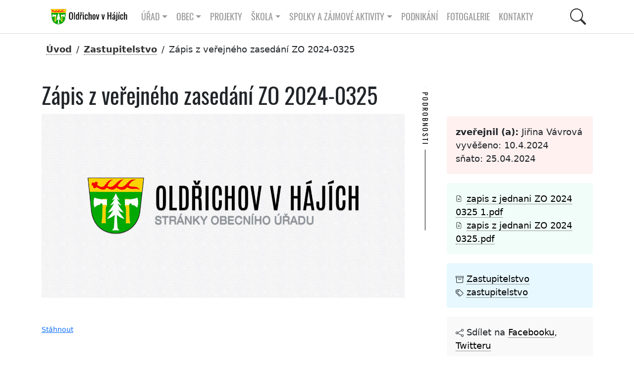

--- FILE ---
content_type: text/html; charset=UTF-8
request_url: http://oldrichov.cz/2024/04/10/zapis-z-verejneho-zasedani-zo-2024-0325/
body_size: 10550
content:
<!DOCTYPE html>
<html xmlns="http://www.w3.org/1999/xhtml" lang="cs" xml:lang="cs">
<head>  
<title>Obec Oldřichov v Hájích | Obec Oldřichov v2 Neveřejné</title>
<meta charset="utf-8" />
<meta name="description" content="" />
<!-- Open Graph data -->
<!-- Facebook -->
<meta property="og:locale" content="CZ" />
<meta property="og:type" content="article" />

<meta property="og:url" content="http://oldrichov.cz/?p=20733" />
<meta property="og:site_name" content="Obec Oldřichov v Hájích" />
<meta property="og:title" content="Zápis z veřejného zasedání ZO 2024-0325" />
<meta property="og:description" content="..." />

<!-- twitter -->
<meta name="twitter:card" content="summary" />
<meta name="twitter:description" content="..." />
<meta name="twitter:site" content="@oldrichov" />

<meta name="twitter:creator" content="@mprecechtel" />
<meta name="keywords" content="obec, Oldřichov" />
<meta name="author" content="" />
<meta name="msapplication-TileColor" content="#603cba" />
<meta name="theme-color" content="#ffffff" />
<meta name="viewport" content="width=device-width, initial-scale=1.0" />
<link rel="shortcut icon" href="http://oldrichov.cz/wp-content/themes/v2/images/favicon.ico" />
<link rel="stylesheet" href="http://oldrichov.cz/wp-content/themes/v2/css/bootstrap.min.css?v=1.002" />
<link rel="stylesheet" href="http://oldrichov.cz/wp-content/themes/v2/css/lightgallery.min.css" />
<link rel="stylesheet" href="http://oldrichov.cz/wp-content/themes/v2/css/swiper-bundle.min.css" />
<link rel="stylesheet" href="http://oldrichov.cz/wp-content/themes/v2/css/fullcalendar.css?v=1.003" />
<link rel="stylesheet" href="http://oldrichov.cz/wp-content/themes/v2/css/wp-block.css?v=1.000" />

<!--
<link rel="stylesheet" href="https://oldrichov.cz/wp-content/plugins/360-image/src/block/style.scss"/>
<script src="http://oldrichov.cz/wp-content/themes/v2/js/swiper-bundle.min.js?v=9.1.0"></script>
-->
<!-- main style -->
<link rel="stylesheet" href="http://oldrichov.cz/wp-content/themes/v2/css/style.css?v=1.149" />

<!-- seznam.cz -->
<link rel="stylesheet" href="https://unpkg.com/leaflet@1.9.2/dist/leaflet.css" integrity="sha256-sA+zWATbFveLLNqWO2gtiw3HL/lh1giY/Inf1BJ0z14=" crossorigin="" />
<script src="https://unpkg.com/leaflet@1.9.2/dist/leaflet.js" integrity="sha256-o9N1jGDZrf5tS+Ft4gbIK7mYMipq9lqpVJ91xHSyKhg=" crossorigin=""></script>	

</head>
<body>
	

<div class="container-gluid">	  <!-- container:start -->			
		<div class="container">	  <!-- container:start -->				
      <nav id="navbar__top" class="navbar navbar-expand-lg">
        <div class="container">
		<a id="navbar__logo" class=" navbar-brand" href="https://oldrichov.cz/">         
		<img height="36" src="http://oldrichov.cz/wp-content/themes/v2/images/logo-oldrichov.svg"  alt="Oldřichov v Hájích, znak"></a>
          <button class="navbar-toggler" type="button" data-bs-toggle="collapse" data-bs-target="#navbarToggler" aria-controls="navbarToggler" aria-expanded="false" aria-label="Toggle navigation">
            <span class="navbar-toggler-icon"></span>
          </button>	
		  
<div class="collapse navbar-collapse" id="navbarToggler">		  

<div class="d-flex align-items-center me-auto  mb-2 mb-lg-0">

<ul class="navbar-nav">
<li class="nav-item dropdown has-megamenu">
  <a class="nav-link dropdown-toggle" href="#" role="button" data-bs-toggle="dropdown" aria-expanded="false">Úřad</a>


				<div class="dropdown-menu megamenu navbar-shadow" role="menu">
					<div class="row g-3">
						<div class="col-lg-3 col-6">
							<div class="col-megamenu">

<a class="nav-link" href="https://oldrichov.cz/urad/uredni-deska/">Úřední deska</a>

	  <a href="https://oldrichov.cz/urad/zastupitelstvo/" class="nav-link">Zastupitelstvo</a>
	  <a class="nav-link" href="https://oldrichov.cz/urad/volby/">Volby</a>
	  <a class="nav-link" href="https://oldrichov.cz/urad/zastupitelstvo-2018-2022/">Zastupitelstvo 2022 &#8211; 2026</a>
	  <a class="nav-link" href="https://oldrichov.cz/urad/povinne-informace/">Povinné informace</a>
	  <a class="nav-link" href="https://oldrichov.cz/urad/obtizne-zivotni-situace/">Obtížné životní situace</a>	  
	  <a class="nav-link" href="https://oldrichov.cz/urad/uzemni-plan-obce/">Územní plán obce</a>


      </div>
    </div>
	<div class="col-lg-3 col-6">
	  <div class="col-megamenu">
	  
  	  <a class="nav-link" href="https://oldrichov.cz/urad/plan-zimni-udrzby/">Plán zimní údržby</a>	  		  
	  <a class="nav-link" href="https://oldrichov.cz/urad/uredni-hodiny/">Úřední hodiny obecního úřadu</a>
	  <a class="nav-link" href="https://oldrichov.cz/urad/sberny-dvur/">Sběrné místo &#8211; otevírací hodiny</a>
	
	<a class="nav-link" href="https://oldrichov.cz/urad/rozpocty-zaverecne-ucty/">Rozpočty, závěrečné účty</a>
	<a class="nav-link" href="https://oldrichov.cz/urad/podporujeme/">Podporujeme</a>
	<a class="nav-link" href="https://oldrichov.cz/urad/verejne-zakazky/">Veřejné zakázky</a>

      </div>
    </div>
	<div class="col-lg-3 col-6">
	  <div class="col-megamenu">

	<a class="nav-link" href="https://oldrichov.cz/urad/poplatky/">Poplatky</a>
	<a class="nav-link" href="https://oldrichov.cz/urad/cenik-sluzeb/">Ceník služeb</a>
	<a class="nav-link" href="https://oldrichov.cz/urad/vyhlasky-a-narizeni/">Vyhlášky a nařízení</a>
	<a class="nav-link" href="https://oldrichov.cz/urad/formulare/">Formuláře</a>
	<a class="nav-link" href="https://oldrichov.cz/urad/czech-point/">Czech point</a>
	<a class="nav-link" href="https://oldrichov.cz/urad/vodovod/">Vodovod</a>	
	<a class="nav-link" href="https://oldrichov.cz/urad/krizove-rizeni/">Krizové řízení</a>	
	      </div>
    </div>
	<div class="col-lg-3 col-6">
	  <div class="col-megamenu">

	    <a class="nav-link" href="https://oldrichov.cz/urad/co-mohu-vyridit-na-urade/">Co mohu vyřídit na úřadě</a>
	    <a class="nav-link" href="https://oldrichov.cz/urad/hlaseni-zavad/">Hlášení závad</a>	  
		<a class="nav-link" href="https://oldrichov.cz/urad/majetkova-ucast-obce/">Majetková účast obce</a>	
	<a class="nav-link" href="https://oldrichov.cz/urad/odpady/">Odpady</a>
	<a class="nav-link" href="https://oldrichov.cz/urad/povodnovy-plan/">Povodňový plán obce</a>	
	<a class="nav-link" href="https://oldrichov.cz/urad/prohlaseni-o-pristupnosti/">Prohlášení o přístupnosti</a>
	
                  </div>
                </div>  
			  </div> 	
			</div> 
 
</li>
<li class="nav-item dropdown has-megamenu">
<a class="nav-link dropdown-toggle" href="#" role="button" data-bs-toggle="dropdown" aria-expanded="false">Obec</a>

				<div class="dropdown-menu megamenu navbar-shadow" role="menu">
					<div class="row g-3">
						<div class="col-lg-3 col-6">
							<div class="col-megamenu">
				  
	<a class="nav-link" href="https://oldrichov.cz/obec/kalendar-akci/">Kalendář akcí</a>
	<a class="nav-link" href="https://oldrichov.cz/obec/predstaveni-obce/">Představení obce</a>
	<a class="nav-link" href="https://oldrichov.cz/obec/virtualni-prohlidka-obce/">Virtuální prohlídka obce</a>
	<a class="nav-link" href="https://oldrichov.cz/obec/oldrichovska-hra/">Oldřichovská hra</a>
	<a class="nav-link" href="https://oldrichov.cz/obec/zs-mnisek/">ZŠ Mníšek</a>
	<a class="nav-link" href="https://oldrichov.cz/obec/jizerskohorske-buciny/">Jizerskohorské bučiny</a>	


	      </div>
    </div>
	<div class="col-lg-3 col-6">
	  <div class="col-megamenu">
	  
	<a class="nav-link" href="https://oldrichov.cz/obec/ms-mnisek/">MŠ Mníšek</a>
	<a class="nav-link" href="https://oldrichov.cz/obec/doktor/">Lékař</a>
	<a class="nav-link" href="https://oldrichov.cz/obec/kronika/">Kronika</a>	  
	    <a class="nav-link" href="https://oldrichov.cz/obec/historie/">Historie</a>
      <a class="nav-link" href="https://oldrichov.cz/obec/stare-kroniky/">Staré kroniky</a>
	
	      </div>
    </div>
	<div class="col-lg-3 col-6">
	  <div class="col-megamenu">
	  
    <a class="nav-link" href="https://oldrichov.cz/obec/oldrichovske-listy/">Oldřichovské listy</a>
	<a class="nav-link" href="https://oldrichov.cz/obec/oldrichov-v-mediich/">Oldřichov v médiích</a>
	<a class="nav-link" href="https://oldrichov.cz/obec/spolecenska-kronika/">Společenská kronika</a>	  

	<a class="nav-link" href="https://oldrichov.cz/obec/knihovna/">Knihovna</a>
	<a class="nav-link" href="https://oldrichov.cz/obec/partnerske-obce/">Partnerské obce</a>

	
	      </div>
    </div>
	<div class="col-lg-3 col-6">
	  <div class="col-megamenu">
	  
	<a class="nav-link" href="https://oldrichov.cz/obec/mikroregiony/">Mikroregiony</a>
	<a class="nav-link" href="https://oldrichov.cz/obec/jizerske-hory/">Region</a>
	<a class="nav-link" href="https://oldrichov.cz/obec/video/">Video kronika</a>	
	<a class="nav-link" href="https://oldrichov.cz/obec/ztraty-a-nalezy/">Ztráty a nálezy</a>	  
	<a class="nav-link" href="https://oldrichov.cz/obec/strevlik/">STŘEVLIK</a>		

                  </div>
                </div>  
			  </div> 	
			</div> 
</li>

<a class="nav-link" href="https://oldrichov.cz/projekty/">Projekty</a>

<li class="nav-item page-item-9 dropdown has-megamenu"><a class="nav-link dropdown-toggle" href="#" role="button" data-bs-toggle="dropdown" aria-expanded="false">Škola</a>

<div class="dropdown-menu megamenu navbar-shadow" role="menu">
<div class="row g-3">

<div class="col-lg-3 col-6">
<div class="col-megamenu">
<a class="nav-link" href="https://oldrichov.cz/skola/akce">Akce</a>	
<a class="nav-link" href="https://oldrichov.cz/skola/kontakty">Kontakty</a>	

<a class="nav-link" href="https://oldrichov.cz/skola/skola-rodice/">Pro rodiče</a>	

</div>
</div> 

<div class="col-lg-3 col-6">
<div class="col-megamenu">
<a class="nav-link" href="https://oldrichov.cz/skola/aktualne">Aktuálně</a>	
<a class="nav-link" href="https://oldrichov.cz/skola/O-nas">O nás</a>	
</div>
</div> 

<div class="col-lg-3 col-6">
<div class="col-megamenu">
<a class="nav-link" href="https://oldrichov.cz/skola/dokumenty">Dokumenty</a>	
<a class="nav-link" href="https://oldrichov.cz/skola/organizace">Organizace</a>	
</div>
</div> 

<div class="col-lg-3 col-6">
<div class="col-megamenu">
<a class="nav-link" href="https://oldrichov.cz/skola/galerie">Galerie</a>	
<a class="nav-link" href="https://oldrichov.cz/skola/projekty">Projekty</a>	
</div>
</div> 


</div>
</div> 
</li>
	
<li class="nav-item page-item-9 dropdown has-megamenu"><a class="nav-link dropdown-toggle" href="#" role="button" data-bs-toggle="dropdown" aria-expanded="false">Spolky a zájmové aktivity</a>

				<div class="dropdown-menu megamenu navbar-shadow" role="menu">
					<div class="row g-3">
						<div class="col-lg-3 col-6">
							<div class="col-megamenu">

    <a class="nav-link" href="https://oldrichov.cz/spolky/bikepark/">Bikepark</a>	
	<a class="nav-link" href="https://oldrichov.cz/spolky/sdh-oldrichov-v-hajich/">SDH Oldřichov v Hájích</a>
	<a class="nav-link" href="https://oldrichov.cz/spolky/tj-sokol-oldrichov-v-hajich/">TJ Sokol Oldřichov v Hájích</a>

	<a class="nav-link" href="https://oldrichov.cz/spolky/sportovni-krouzek/">Sportovní kroužek</a>

      </div>
    </div> 
	<div class="col-lg-3 col-6">
	  <div class="col-megamenu">
	
	<a class="nav-link" href="https://oldrichov.cz/spolky/nohejbal/">Nohejbal na trávě</a>
		
		
    <a class="nav-link" href="https://oldrichov.cz/spolky/fotbalek/">Fotbálek</a>	
    <a class="nav-link" href="https://oldrichov.cz/spolky/lukostrelci/">Lukostřelci</a>		
	<a class="nav-link" href="https://oldrichov.cz/spolky/animace-je-legrace/">Animace je legrace</a>	
	
      </div>
    </div> 
	<div class="col-lg-3 col-6">
	  <div class="col-megamenu">
		
	<a class="nav-link" href="https://oldrichov.cz/spolky/ho-mlok/">HO Mlok</a>	
    <a class="nav-link" href="https://oldrichov.cz/spolky/volejbal/">Volejbal</a>	  <a class="nav-link" href="https://oldrichov.cz/spolky/klub-senioru/">Klub seniorů</a>		
	
	<a class="nav-link" href="https://oldrichov.cz/spolky/keramika/">Keramika</a>		
	
	
      </div>
    </div> 
	<div class="col-lg-3 col-6">
	  <div class="col-megamenu">
	  
	<a class="nav-link" href="https://oldrichov.cz/spolky/klubik/">Klubík</a>
    <a class="nav-link" href="https://oldrichov.cz/spolky/ski-oldrichov/">Ski Oldřichov</a>
    <a class="nav-link" href="https://oldrichov.cz/spolky/zivo-v-hajich/">Živo v Hájích</a>	
		

	      </div>
        </div>
      </div>
	</div>

</li>
<a class="nav-link" href="https://oldrichov.cz/podnikani/">Podnikání</a>
<a class="nav-link" href="https://oldrichov.cz/fotogalerie/">Fotogalerie</a>
<a class="nav-link" href="https://oldrichov.cz/kontakt/">Kontakty</a>

</ul> <!-- navbar-nav:end -->

</div>

    <!-- Right elements -->
    <div class="d-flex align-items-center">
      <!-- Icon -->
       
	   <button id="btn-search" class="btn--search">
	   <svg class="icon--search" xmlns="http://www.w3.org/2000/svg" width="16" height="16" fill="currentColor" class="bi bi-search" viewBox="0 0 16 16">
  <path d="M11.742 10.344a6.5 6.5 0 1 0-1.397 1.398h-.001c.03.04.062.078.098.115l3.85 3.85a1 1 0 0 0 1.415-1.414l-3.85-3.85a1.007 1.007 0 0 0-.115-.1zM12 6.5a5.5 5.5 0 1 1-11 0 5.5 5.5 0 0 1 11 0z"/>
	   </svg></button>
	   
    </div>  <!-- navbarToggler:end -->


</div>  <!-- navbarToggler:end -->



</div> <!-- container-fluid:end -->
</nav> <!-- navbar:end -->
</div> <!-- container:end -->
</div> <!-- container-gluid:end -->

          <div id="searchPanel" class="hide">
			<div id="search" class="search">
				<button id="btn-search-close" class="btn--search-close" aria-label="Close search form">
				<svg class="icon--cross" xmlns="http://www.w3.org/2000/svg" width="16" height="16" fill="currentColor" class="bi bi-x-lg" viewBox="0 0 16 16">
  <path d="M2.146 2.854a.5.5 0 1 1 .708-.708L8 7.293l5.146-5.147a.5.5 0 0 1 .708.708L8.707 8l5.147 5.146a.5.5 0 0 1-.708.708L8 8.707l-5.146 5.147a.5.5 0 0 1-.708-.708L7.293 8 2.146 2.854Z"/>
</svg>
				</button>
				<form class="search__form" action="https://oldrichov.cz">
					<input class="search__input" name="q" type="search" placeholder="hledej ..." autocomplete="off" autocorrect="off" autocapitalize="off" spellcheck="false" />
					<span class="search__info">Stiskem klávesy enter spustíte vyhledávání nebo klávesou ESC zavřete tento dialog</span>
				</form>
				<div class="container text-white no-mobile">
				<div class="row padding-l3 padding-r3">
					<div class="col-sm-12">
						<h2 class="text-upper">Nehledáte náhodou?</h2>
						<div class="tag-cloud">
						<a target="_blank" href="https://www.frydlantsko.eu/">Frýdlantsko</a>
						<a target="_blank" href="https://www.iidol.cz/">Jízdní řády idol</a>
						<a target="_blank" href="https://idos.idnes.cz/vlakyautobusymhdvse/spojeni/">Jízdní řády idos</a>
						<a target="_blank" href="https://www.kraj-lbc.cz/">Liberecký kraj</a>
						<a target="_blank" href="https://nahlizenidokn.cuzk.cz/">Nahlížení do katastru nemovitostí</a>
					   </div>						
					</div>		

<section>
<div class="container"> <!-- container:start -->
  <div class="row"> <!-- row:start --> 
    <div class="col-md-12 col-sm-12 padding-t3 padding-b3"> <!-- col:start --> 
	
<h2 class="mb-1 text-upper text-center padding-b1">
			Štítky
			</h2>	
  
<!-- tag cloud:start -->
<div class="tag-cloud">

<a href="http://oldrichov.cz/tag/beseda/" class="tag-cloud-link tag-link-57 tag-link-position-1" style="font-size: 13.541436464088pt;" aria-label="Beseda (134 položek)">Beseda</a>
<a href="http://oldrichov.cz/tag/betlem/" class="tag-cloud-link tag-link-78 tag-link-position-2" style="font-size: 13.116022099448pt;" aria-label="betlém (22 položek)">betlém</a>
<a href="http://oldrichov.cz/tag/beh/" class="tag-cloud-link tag-link-199 tag-link-position-3" style="font-size: 13pt;" aria-label="běh (13 položek)">běh</a>
<a href="http://oldrichov.cz/tag/divadlo/" class="tag-cloud-link tag-link-41 tag-link-position-4" style="font-size: 13.243093922652pt;" aria-label="divadlo (38 položek)">divadlo</a>
<a href="http://oldrichov.cz/tag/doprava/" class="tag-cloud-link tag-link-126 tag-link-position-5" style="font-size: 13.209944751381pt;" aria-label="doprava (33 položek)">doprava</a>
<a href="http://oldrichov.cz/tag/detsky-den/" class="tag-cloud-link tag-link-83 tag-link-position-6" style="font-size: 13.044198895028pt;" aria-label="dětský den (16 položek)">dětský den</a>
<a href="http://oldrichov.cz/tag/ekocentrum/" class="tag-cloud-link tag-link-50 tag-link-position-7" style="font-size: 13.138121546961pt;" aria-label="ekocentrum (24 položek)">ekocentrum</a>
<a href="http://oldrichov.cz/tag/festival/" class="tag-cloud-link tag-link-98 tag-link-position-8" style="font-size: 13.07182320442pt;" aria-label="festival (18 položek)">festival</a>
<a href="http://oldrichov.cz/tag/fotbal/" class="tag-cloud-link tag-link-69 tag-link-position-9" style="font-size: 13.104972375691pt;" aria-label="fotbal (21 položek)">fotbal</a>
<a href="http://oldrichov.cz/tag/historie/" class="tag-cloud-link tag-link-61 tag-link-position-10" style="font-size: 13.270718232044pt;" aria-label="historie (43 položek)">historie</a>
<a href="http://oldrichov.cz/tag/hrbitov/" class="tag-cloud-link tag-link-36 tag-link-position-11" style="font-size: 13.016574585635pt;" aria-label="hřbitov (14 položek)">hřbitov</a>
<a href="http://oldrichov.cz/tag/karneval/" class="tag-cloud-link tag-link-44 tag-link-position-12" style="font-size: 13.060773480663pt;" aria-label="karneval (17 položek)">karneval</a>
<a href="http://oldrichov.cz/tag/klub-senioru/" class="tag-cloud-link tag-link-271 tag-link-position-13" style="font-size: 13.232044198895pt;" aria-label="klub seniorů (36 položek)">klub seniorů</a>
<a href="http://oldrichov.cz/tag/klubik/" class="tag-cloud-link tag-link-81 tag-link-position-14" style="font-size: 13.093922651934pt;" aria-label="klubík (20 položek)">klubík</a>
<a href="http://oldrichov.cz/tag/knihomolna/" class="tag-cloud-link tag-link-244 tag-link-position-15" style="font-size: 13.138121546961pt;" aria-label="knihomolna (24 položek)">knihomolna</a>
<a href="http://oldrichov.cz/tag/knihovna/" class="tag-cloud-link tag-link-243 tag-link-position-16" style="font-size: 13.337016574586pt;" aria-label="knihovna (57 položek)">knihovna</a>
<a href="http://oldrichov.cz/tag/koncert/" class="tag-cloud-link tag-link-56 tag-link-position-17" style="font-size: 13.298342541436pt;" aria-label="koncert (48 položek)">koncert</a>
<a href="http://oldrichov.cz/tag/kpjv/" class="tag-cloud-link tag-link-103 tag-link-position-18" style="font-size: 13.027624309392pt;" aria-label="kpjv (15 položek)">kpjv</a>
<a href="http://oldrichov.cz/tag/kraj/" class="tag-cloud-link tag-link-110 tag-link-position-19" style="font-size: 13.182320441989pt;" aria-label="kraj (29 položek)">kraj</a>
<a href="http://oldrichov.cz/tag/kronika/" class="tag-cloud-link tag-link-100 tag-link-position-20" style="font-size: 13.104972375691pt;" aria-label="kronika (21 položek)">kronika</a>
<a href="http://oldrichov.cz/tag/mikroregion/" class="tag-cloud-link tag-link-189 tag-link-position-21" style="font-size: 13.209944751381pt;" aria-label="mikroregion (33 položek)">mikroregion</a>
<a href="http://oldrichov.cz/tag/mikulasska/" class="tag-cloud-link tag-link-190 tag-link-position-22" style="font-size: 13.093922651934pt;" aria-label="Mikulášská (20 položek)">Mikulášská</a>
<a href="http://oldrichov.cz/tag/nohejbal/" class="tag-cloud-link tag-link-88 tag-link-position-23" style="font-size: 13.027624309392pt;" aria-label="nohejbal (15 položek)">nohejbal</a>
<a href="http://oldrichov.cz/tag/naves/" class="tag-cloud-link tag-link-33 tag-link-position-24" style="font-size: 13.082872928177pt;" aria-label="náves (19 položek)">náves</a>
<a href="http://oldrichov.cz/tag/obcasnik/" class="tag-cloud-link tag-link-101 tag-link-position-25" style="font-size: 13.403314917127pt;" aria-label="občasník (75 položek)">občasník</a>
<a href="http://oldrichov.cz/tag/odpady/" class="tag-cloud-link tag-link-19 tag-link-position-26" style="font-size: 13.232044198895pt;" aria-label="odpady (36 položek)">odpady</a>
<a href="http://oldrichov.cz/tag/ples/" class="tag-cloud-link tag-link-40 tag-link-position-27" style="font-size: 13.226519337017pt;" aria-label="ples (35 položek)">ples</a>
<a href="http://oldrichov.cz/tag/pocasi/" class="tag-cloud-link tag-link-38 tag-link-position-28" style="font-size: 13.104972375691pt;" aria-label="počasí (21 položek)">počasí</a>
<a href="http://oldrichov.cz/tag/rozpocty/" class="tag-cloud-link tag-link-186 tag-link-position-29" style="font-size: 13.403314917127pt;" aria-label="rozpočty (74 položek)">rozpočty</a>
<a href="http://oldrichov.cz/tag/sdh/" class="tag-cloud-link tag-link-18 tag-link-position-30" style="font-size: 13.414364640884pt;" aria-label="SDH (79 položek)">SDH</a>
<a href="http://oldrichov.cz/tag/silnice/" class="tag-cloud-link tag-link-59 tag-link-position-31" style="font-size: 13.044198895028pt;" aria-label="silnice (16 položek)">silnice</a>
<a href="http://oldrichov.cz/tag/strasidelny-les/" class="tag-cloud-link tag-link-230 tag-link-position-32" style="font-size: 13pt;" aria-label="strašidelný les (13 položek)">strašidelný les</a>
<a href="http://oldrichov.cz/tag/strevlik/" class="tag-cloud-link tag-link-49 tag-link-position-33" style="font-size: 13.093922651934pt;" aria-label="střevlik (20 položek)">střevlik</a>
<a href="http://oldrichov.cz/tag/tj-sokol/" class="tag-cloud-link tag-link-159 tag-link-position-34" style="font-size: 13.39226519337pt;" aria-label="TJ Sokol (71 položek)">TJ Sokol</a>
<a href="http://oldrichov.cz/tag/trhy/" class="tag-cloud-link tag-link-54 tag-link-position-35" style="font-size: 13.171270718232pt;" aria-label="trhy (28 položek)">trhy</a>
<a href="http://oldrichov.cz/tag/uklidme-oldrichov/" class="tag-cloud-link tag-link-204 tag-link-position-36" style="font-size: 13pt;" aria-label="ukliďme Oldřichov (13 položek)">ukliďme Oldřichov</a>
<a href="http://oldrichov.cz/tag/usneseni/" class="tag-cloud-link tag-link-145 tag-link-position-37" style="font-size: 13.425414364641pt;" aria-label="usnesení (82 položek)">usnesení</a>
<a href="http://oldrichov.cz/tag/video/" class="tag-cloud-link tag-link-156 tag-link-position-38" style="font-size: 13.016574585635pt;" aria-label="video (14 položek)">video</a>
<a href="http://oldrichov.cz/tag/volby/" class="tag-cloud-link tag-link-25 tag-link-position-39" style="font-size: 13.165745856354pt;" aria-label="volby (27 položek)">volby</a>
<a href="http://oldrichov.cz/tag/volejbal/" class="tag-cloud-link tag-link-116 tag-link-position-40" style="font-size: 13pt;" aria-label="volejbal (13 položek)">volejbal</a>
<a href="http://oldrichov.cz/tag/vyhlaska/" class="tag-cloud-link tag-link-161 tag-link-position-41" style="font-size: 13.204419889503pt;" aria-label="vyhláška (32 položek)">vyhláška</a>
<a href="http://oldrichov.cz/tag/vanoce/" class="tag-cloud-link tag-link-80 tag-link-position-42" style="font-size: 13.171270718232pt;" aria-label="vánoce (28 položek)">vánoce</a>
<a href="http://oldrichov.cz/tag/vypis-usneseni/" class="tag-cloud-link tag-link-269 tag-link-position-43" style="font-size: 13.198895027624pt;" aria-label="výpis usnesení (31 položek)">výpis usnesení</a>
<a href="http://oldrichov.cz/tag/zastupitelstvo/" class="tag-cloud-link tag-link-24 tag-link-position-44" style="font-size: 13.585635359116pt;" aria-label="zastupitelstvo (163 položek)">zastupitelstvo</a>
<a href="http://oldrichov.cz/tag/ztraty-a-nalezy/" class="tag-cloud-link tag-link-175 tag-link-position-45" style="font-size: 13.044198895028pt;" aria-label="ztráty a nálezy (16 položek)">ztráty a nálezy</a>
<a href="http://oldrichov.cz/tag/uredni-deska/" class="tag-cloud-link tag-link-160 tag-link-position-46" style="font-size: 14pt;" aria-label="úřední deska (907 položek)">úřední deska</a>
<a href="http://oldrichov.cz/tag/carodejnice/" class="tag-cloud-link tag-link-65 tag-link-position-47" style="font-size: 13.016574585635pt;" aria-label="čarodějnice (14 položek)">čarodějnice</a>
<a href="http://oldrichov.cz/tag/skola/" class="tag-cloud-link tag-link-337 tag-link-position-48" style="font-size: 13.027624309392pt;" aria-label="škola (15 položek)">škola</a>
<a href="http://oldrichov.cz/tag/zivo-v-hajich/" class="tag-cloud-link tag-link-87 tag-link-position-49" style="font-size: 13.519337016575pt;" aria-label="Živo v Hájích (122 položek)">Živo v Hájích</a>
<a href="http://oldrichov.cz/tag/zivy-betlem/" class="tag-cloud-link tag-link-132 tag-link-position-50" style="font-size: 13.027624309392pt;" aria-label="živý betlém (15 položek)">živý betlém</a></div>
  
  <!-- tag cloud:end -->
  	
	   </div> <!-- col:end -->	
  </div> <!-- row:end -->
</div> <!-- container:end -->
</section>
					
			    </div>					
			  </div>
			</div><!-- /search -->
		  </div><!-- Search Panel -->			

<section class="section-breadcrumbs">
<div class="container no-print"> <!-- breadcrumbs:begin -->
<nav aria-label="breadcrumb">
<ol class="breadcrumb"><li class="breadcrumb-item active" aria-current="page"><a href="http://oldrichov.cz">Úvod</a></li> / <li><a href="http://oldrichov.cz/category/zastupitelstvo/">Zastupitelstvo</a> </li> / <li> <span class="active">Zápis z veřejného zasedání ZO 2024-0325</span></li>
</ol>
</nav>
</div> <!-- container:end -->
</section>
  <section class="section-post">
  <div class="container no-print"> <!-- container:start -->
  <div class="row padding-t1">
  
  <div class="col-sm-8">
   <h1>Zápis z veřejného zasedání ZO 2024-0325</h1>
<img src="https://oldrichov.cz/wp-content/themes/oldrichov/images/test-2017.jpg" class="max-img" alt="Zápis z veřejného zasedání ZO 2024-0325" />
<div class="padding-t3"><!-- wp:file {"href":"blob:https://oldrichov.cz/a3acfde8-41aa-4367-b3eb-7113cde17d99"} -->
<div class="wp-block-file"><a href="blob:https://oldrichov.cz/a3acfde8-41aa-4367-b3eb-7113cde17d99" class="wp-block-file__button wp-element-button" download>Stáhnout</a></div>
<!-- /wp:file -->

<!-- wp:file {"id":20737,"href":"https://oldrichov.cz/wp-content/uploads/2024/04/zapis-z-jednani-ZO-2024_0325-1.pdf","displayPreview":true} -->
<div class="wp-block-file"><object class="wp-block-file__embed" data="https://oldrichov.cz/wp-content/uploads/2024/04/zapis-z-jednani-ZO-2024_0325-1.pdf" type="application/pdf" style="width:100%;height:600px" aria-label="zapis-z-jednani-ZO-2024_0325-1"></object><a id="wp-block-file--media-263ce40b-ae09-45d9-a012-a4c9f85f2a88" href="https://oldrichov.cz/wp-content/uploads/2024/04/zapis-z-jednani-ZO-2024_0325-1.pdf">zapis-z-jednani-ZO-2024_0325-1</a><a href="https://oldrichov.cz/wp-content/uploads/2024/04/zapis-z-jednani-ZO-2024_0325-1.pdf" class="wp-block-file__button wp-element-button" download aria-describedby="wp-block-file--media-263ce40b-ae09-45d9-a012-a4c9f85f2a88">Stáhnout</a></div>
<!-- /wp:file --></div>
  </div>
  
  <div class="col-sm-6 col-lg-4 padding-t1 padding-l4">
  
  <h4 class="vertical vertical--white vertical--horizontal-fallback left-aligned"><span>Podrobnosti</span></h4>	
  
  <ul class="post-info-author margin-t2">
  <li><span title="publikoval"></span> <strong>zveřejnil (a):</strong> Jiřina Vávrová
  </li><li>vyvěšeno: 10.4.2024</li><li>sňato: 25.04.2024</li></ul>  
  <ul class="post-info-att"><li>
		   
<svg xmlns="http://www.w3.org/2000/svg" width="16" height="16" fill="currentColor" class="bi bi-file-earmark-arrow-down" viewBox="0 0 20 20">
  <path d="M8.5 6.5a.5.5 0 0 0-1 0v3.793L6.354 9.146a.5.5 0 1 0-.708.708l2 2a.5.5 0 0 0 .708 0l2-2a.5.5 0 0 0-.708-.708L8.5 10.293V6.5z"/>
  <path d="M14 14V4.5L9.5 0H4a2 2 0 0 0-2 2v12a2 2 0 0 0 2 2h8a2 2 0 0 0 2-2zM9.5 3A1.5 1.5 0 0 0 11 4.5h2V14a1 1 0 0 1-1 1H4a1 1 0 0 1-1-1V2a1 1 0 0 1 1-1h5.5v2z"/>
</svg>
		   
		   <a href="http://oldrichov.cz/wp-content/uploads/2024/04/zapis-z-jednani-ZO-2024_0325-1.pdf" title="zapis z jednani ZO 2024 0325 1.pdf (PDF)" target="_blank">zapis z jednani ZO 2024 0325 1.pdf</a></li> <li>
		   
<svg xmlns="http://www.w3.org/2000/svg" width="16" height="16" fill="currentColor" class="bi bi-file-earmark-arrow-down" viewBox="0 0 20 20">
  <path d="M8.5 6.5a.5.5 0 0 0-1 0v3.793L6.354 9.146a.5.5 0 1 0-.708.708l2 2a.5.5 0 0 0 .708 0l2-2a.5.5 0 0 0-.708-.708L8.5 10.293V6.5z"/>
  <path d="M14 14V4.5L9.5 0H4a2 2 0 0 0-2 2v12a2 2 0 0 0 2 2h8a2 2 0 0 0 2-2zM9.5 3A1.5 1.5 0 0 0 11 4.5h2V14a1 1 0 0 1-1 1H4a1 1 0 0 1-1-1V2a1 1 0 0 1 1-1h5.5v2z"/>
</svg>
		   
		   <a href="http://oldrichov.cz/wp-content/uploads/2024/04/zapis-z-jednani-ZO-2024_0325.pdf" title="zapis z jednani ZO 2024 0325.pdf (PDF)" target="_blank">zapis z jednani ZO 2024 0325.pdf</a></li>  
</ul>

  <ul class="post-info-tags no-print padding-t1 padding-b1">
  <li><svg xmlns="http://www.w3.org/2000/svg" width="16" height="16" fill="currentColor" class="bi bi-archive" viewBox="0 0 16 16">
  <path d="M0 2a1 1 0 0 1 1-1h14a1 1 0 0 1 1 1v2a1 1 0 0 1-1 1v7.5a2.5 2.5 0 0 1-2.5 2.5h-9A2.5 2.5 0 0 1 1 12.5V5a1 1 0 0 1-1-1V2zm2 3v7.5A1.5 1.5 0 0 0 3.5 14h9a1.5 1.5 0 0 0 1.5-1.5V5H2zm13-3H1v2h14V2zM5 7.5a.5.5 0 0 1 .5-.5h5a.5.5 0 0 1 0 1h-5a.5.5 0 0 1-.5-.5z"/>
</svg> 
  <a href="http://oldrichov.cz/?cat=10">Zastupitelstvo</a></li>	
   <li> <svg xmlns="http://www.w3.org/2000/svg" width="16" height="16" fill="currentColor" class="bi bi-tags" viewBox="0 0 16 16">
  <path d="M3 2v4.586l7 7L14.586 9l-7-7H3zM2 2a1 1 0 0 1 1-1h4.586a1 1 0 0 1 .707.293l7 7a1 1 0 0 1 0 1.414l-4.586 4.586a1 1 0 0 1-1.414 0l-7-7A1 1 0 0 1 2 6.586V2z"/>
  <path d="M5.5 5a.5.5 0 1 1 0-1 .5.5 0 0 1 0 1zm0 1a1.5 1.5 0 1 0 0-3 1.5 1.5 0 0 0 0 3zM1 7.086a1 1 0 0 0 .293.707L8.75 15.25l-.043.043a1 1 0 0 1-1.414 0l-7-7A1 1 0 0 1 0 7.586V3a1 1 0 0 1 1-1v5.086z"/>
</svg> <a href="http://oldrichov.cz/tag/zastupitelstvo/" class="title">zastupitelstvo</a> </li>
	
  </ul>
<!-- share URL -->
<ul class="post-info-share no-print padding-t1">

<svg xmlns="http://www.w3.org/2000/svg" width="16" height="16" fill="currentColor" class="bi bi-share" viewBox="0 0 16 16">
  <path d="M13.5 1a1.5 1.5 0 1 0 0 3 1.5 1.5 0 0 0 0-3zM11 2.5a2.5 2.5 0 1 1 .603 1.628l-6.718 3.12a2.499 2.499 0 0 1 0 1.504l6.718 3.12a2.5 2.5 0 1 1-.488.876l-6.718-3.12a2.5 2.5 0 1 1 0-3.256l6.718-3.12A2.5 2.5 0 0 1 11 2.5zm-8.5 4a1.5 1.5 0 1 0 0 3 1.5 1.5 0 0 0 0-3zm11 5.5a1.5 1.5 0 1 0 0 3 1.5 1.5 0 0 0 0-3z"/>
</svg>

Sdílet na <a href="http://www.facebook.com/sharer.php?u=http%3A%2F%2Foldrichov.cz%2F2024%2F04%2F10%2Fzapis-z-verejneho-zasedani-zo-2024-0325%2F&amp;image=https://oldrichov.cz/wp-content/themes/oldrichov/images/test-2017.jpg" target="_blank" title="Facebook">Facebooku</a></li>, <a href="https://twitter.com/intent/tweet?original_referer=http%3A%2F%2Foldrichov.cz%2F2024%2F04%2F10%2Fzapis-z-verejneho-zasedani-zo-2024-0325%2F&amp;name=Z%C3%A1pis+z+ve%C5%99ejn%C3%A9ho+zased%C3%A1n%C3%AD+ZO+2024-0325" target="_blank" title="Twitter">Twitteru</a></li>
</ul> <!-- share URL:end -->
	
  </div>  
  </div> 
  
<div class="row no-print padding-t3"> <!-- prev_next_row -->
<div class="col-md-6 padding-b3 text-left">

<span class="prev-more">
<a href="http://oldrichov.cz/2024/04/10/vypis-usneseni-z-jednani-zo-2024_0325/"  class="load-more__link" title="Výpis usnesení z jednání ZO 2024_0325">Výpis usnesení z jednání ZO 2024_0325</a>
</span>

</div>
<div class="col-md-6 padding-b3 text-right">

<span class="next-more">
<a href="http://oldrichov.cz/2024/05/09/zapis-z-verejneho-zasedani-zo-2024-0429/" class="load-more__link"  title="Zápis z veřejného zasedání ZO 2024-0429">Zápis z veřejného zasedání ZO 2024-0429</a>
</span>

</div> <!-- col:end -->
</div> <!-- prev_next_row:end -->
  </div>
   </section> 
  
<section class="section-contact">
<div class="container"> <!-- container:start -->
  <div class="row post"> <!-- row:start --> 
    <div class="col-md-12 col-sm-12"> <!-- col:start -->     
  
  <div class="row"> <!-- row:start -->
	<div class="col-md-4 col-sm-6 padding-t1 padding-l1 padding-b2"> 

	<p class="padding-t1"><strong>Úřední hodiny:</strong></p>
	
	<table class="table">
	<tr><td>Po </td><td>8:00 - 11:00, 12:00 - 16:00</td></tr>
    <tr><td>Út </td><td>8:00 - 11:00, 12:00 - 14:30</td></tr>
    <tr><td>St </td><td>8:00 - 11:00, 12:00 - 17:00</td></tr>
    <tr><td>Čt </td><td>8:00 - 11:00, 12:00 - 14:30</td></tr>
    <tr><td>Pá </td><td>8:00 - 11:00</td></tr>
	</table>

	</div> <!-- col:end -->	
    <div class="col-md-5 col-sm-12 padding-t4 padding-b2"> <!-- col:start -->	

	<ul class="clean-list  padding-t4">
	<li><strong>Adresa:</strong>
OÚ Oldřichov v Hájích 229, 463 31</li>
<li><strong>Tel.:</strong> (+420) 482 725 093</li>
<li><strong>Tel.:</strong> (+420) 482 725 094</li>
<li><strong>Tel.: </strong>(starostka Jana Šťastná) 775 280 562</li>
<li><strong>e-podatelna:</strong> <a href="mailto:podatelna@oldrichov.cz">podatelna@oldrichov.cz</a></li>
<li><strong>Datová schránka:</strong> 6tfbi63</li>
<li><strong>IČ:</strong> 00481483</li>
<li><br /><strong>Pověřenec pro ochranu osobních údajů:</strong><br />
Karel Pokorný, tel.: 482 363 846, 602 833 524</li>
	</ul>


	</div> <!-- col:end -->		
	
    <div class="col-md-3 col-sm-12 padding-t4 padding-b3"> <!-- col:start -->
    <div class="row"> <!-- row:start -->	
    <div class="col-md-12 col-sm-12 text-center"> <!-- col:start -->		
<a class="text-center" href="https://platebniportallk.cz/organizace/liberec/oldrichov-v-hajich/obec-oldrichov-v-hajich">	
	<img src="http://oldrichov.cz/wp-content/themes/v2//images/platebni-portal.jpg" class="max-img">		
</a>
	</div>	<!-- col:end -->	
	</div>	<!-- row:end -->	
	</div>	
	
  </div> <!-- row:end -->
</div> <!-- container:end -->
</section>

<section>
 <div class="container no-print"> <!-- container footer:start -->
  <div class="row subfooter padding-t2 padding-b2"> <!-- row:start -->
  
  <div class="col-sm-4 recent-post padding-r2">
  <h3>Zprávy z úřadu</h3>
  <div class="row">  
  <div class="col-md-12 padding-b1">   <!-- col:start -->
  <p><a title="Uzavření knihovny v Oldřichově v Hájích" href="http://oldrichov.cz/2026/01/28/uzavreni-knihovny-v-oldrichove-v-hajich/">Uzavření knihovny v Oldřichově v Hájích</a><br /><span>28.01.2026 - 31.12.2026</span></p>	  
  </div> <!-- col:end -->  
  </div> <!-- row:end -->
  
  <div class="row">  
  <div class="col-md-12 padding-b1">   <!-- col:start -->
  <p><a title="rozpočtové opatření č.8/2025" href="http://oldrichov.cz/2026/01/27/rozpoctove-opatreni-c-8-2025-2/">rozpočtové opatření č.8/2025</a><br /><span>27.01.2026 - 31.12.2027</span></p>	  
  </div> <!-- col:end -->  
  </div> <!-- row:end -->
  
  <div class="row">  
  <div class="col-md-12 padding-b1">   <!-- col:start -->
  <p><a title="rozpočtové opatření č. 8/2025" href="http://oldrichov.cz/2026/01/27/rozpoctove-opatreni-c-8-2025/">rozpočtové opatření č. 8/2025</a><br /><span>27. ledna 2026</span></p>	  
  </div> <!-- col:end -->  
  </div> <!-- row:end -->
  
  <div class="row">  
  <div class="col-md-12 padding-b1">   <!-- col:start -->
  <p><a title="Střednědobý výhled rozpočtu obce Oldřichov v Hájích 2025-2028 (2034)" href="http://oldrichov.cz/2026/01/27/strednedoby-vyhled-rozpoctu-obce-oldrichov-v-hajich-2025-2028-2034-2/">Střednědobý výhled rozpočtu obce Oldřichov v Hájích 2025-2028 (2034)</a><br /><span>27.01.2026 - 31.12.2027</span></p>	  
  </div> <!-- col:end -->  
  </div> <!-- row:end -->
  
  <div class="row">  
  <div class="col-md-12 padding-b1">   <!-- col:start -->
  <p><a title="Střednědobý výhled rozpočtu obce Oldřichov v Hájích 2025-2028 (2034)" href="http://oldrichov.cz/2026/01/27/strednedoby-vyhled-rozpoctu-obce-oldrichov-v-hajich-2025-2028-2034/">Střednědobý výhled rozpočtu obce Oldřichov v Hájích 2025-2028 (2034)</a><br /><span>27. ledna 2026</span></p>	  
  </div> <!-- col:end -->  
  </div> <!-- row:end -->
  	
  </div>

  <div class="col-sm-4 recent-post padding-r2">
  <h3>Aktuality z obce</h3>
  <div class="row">  
  <div class="col-md-12 padding-b1">   <!-- col:start -->
  <p><a title="Beseda s Ivanem Rousem" href="http://oldrichov.cz/2026/01/26/beseda-s-ivanem-rousem/">Beseda s Ivanem Rousem</a><br /><span>26. ledna 2026</span></p>	  
  </div> <!-- col:end -->  
  </div> <!-- row:end -->
  
  <div class="row">  
  <div class="col-md-12 padding-b1">   <!-- col:start -->
  <p><a title="Losování registračních čísel &#8211; ZŠ Oldřichov v Hájích" href="http://oldrichov.cz/2026/01/22/losovani-registracnich-cisel-zs-oldrichov-v-hajich/">Losování registračních čísel &#8211; ZŠ Oldřichov v Hájích</a><br /><!--2026-01-26 9:00 --><!--2026-01-26 9:00 -->
<svg xmlns="http://www.w3.org/2000/svg" width="14" height="14" fill="currentColor" class="bi bi-bell" viewBox="0 0 16 16">
  <path d="M8 16a2 2 0 0 0 2-2H6a2 2 0 0 0 2 2zM8 1.918l-.797.161A4.002 4.002 0 0 0 4 6c0 .628-.134 2.197-.459 3.742-.16.767-.376 1.566-.663 2.258h10.244c-.287-.692-.502-1.49-.663-2.258C12.134 8.197 12 6.628 12 6a4.002 4.002 0 0 0-3.203-3.92L8 1.917zM14.22 12c.223.447.481.801.78 1H1c.299-.199.557-.553.78-1C2.68 10.2 3 6.88 3 6c0-2.42 1.72-4.44 4.005-4.901a1 1 0 1 1 1.99 0A5.002 5.002 0 0 1 13 6c0 .88.32 4.2 1.22 6z"></path>
</svg><span>
26.01.2026, 9:00 hod.</span>	  
  </div> <!-- col:end -->  
  </div> <!-- row:end -->
  
  <div class="row">  
  <div class="col-md-12 padding-b1">   <!-- col:start -->
  <p><a title="Druhý obecní ples" href="http://oldrichov.cz/2026/01/21/druhy-obecni-ples-2/">Druhý obecní ples</a><br /><span>21. ledna 2026</span></p>	  
  </div> <!-- col:end -->  
  </div> <!-- row:end -->
  
  <div class="row">  
  <div class="col-md-12 padding-b1">   <!-- col:start -->
  <p><a title="Divadlo &#8211; Doma u Hitlerů" href="http://oldrichov.cz/2026/01/20/divadlo-doma-u-hitleru/">Divadlo &#8211; Doma u Hitlerů</a><br /><!--2026-02-07 18:00 --><!--2026-02-07 18:00 -->
<svg xmlns="http://www.w3.org/2000/svg" width="14" height="14" fill="currentColor" class="bi bi-bell" viewBox="0 0 16 16">
  <path d="M8 16a2 2 0 0 0 2-2H6a2 2 0 0 0 2 2zM8 1.918l-.797.161A4.002 4.002 0 0 0 4 6c0 .628-.134 2.197-.459 3.742-.16.767-.376 1.566-.663 2.258h10.244c-.287-.692-.502-1.49-.663-2.258C12.134 8.197 12 6.628 12 6a4.002 4.002 0 0 0-3.203-3.92L8 1.917zM14.22 12c.223.447.481.801.78 1H1c.299-.199.557-.553.78-1C2.68 10.2 3 6.88 3 6c0-2.42 1.72-4.44 4.005-4.901a1 1 0 1 1 1.99 0A5.002 5.002 0 0 1 13 6c0 .88.32 4.2 1.22 6z"></path>
</svg><span>
07.02.2026, 18:00 hod.</span>	  
  </div> <!-- col:end -->  
  </div> <!-- row:end -->
  
  <div class="row">  
  <div class="col-md-12 padding-b1">   <!-- col:start -->
  <p><a title="Zimní radovánky" href="http://oldrichov.cz/2026/01/14/zimni-radovanky/">Zimní radovánky</a><br /><span>14. ledna 2026</span></p>	  
  </div> <!-- col:end -->  
  </div> <!-- row:end -->
  	
  </div>

  <div class="col-sm-4 padding-l5">
<!-- arhive list:start -->
  <div class="row">
  <div class="col-sm-6">
</div>
  <div class="col-sm-6 text-right">  
  Zastupitelstvo
  </div>
  </div>
  <div class="archive-list">    
  
  <h4 class="vertical vertical--white vertical--horizontal-fallback left-aligned"><span>Archív kategorie</span></h4>	 
<a href="https://oldrichov.cz/?cat=10&r=2025&pos=0"><span class="archive-item-name">2025</span><span class="archive-item-no">27</span><a href="https://oldrichov.cz/?cat=10&r=2024&pos=0"><span class="archive-item-name">2024</span><span class="archive-item-no">26</span><a href="https://oldrichov.cz/?cat=10&r=2023&pos=0"><span class="archive-item-name">2023</span><span class="archive-item-no">27</span><a href="https://oldrichov.cz/?cat=10&r=2022&pos=0"><span class="archive-item-name">2022</span><span class="archive-item-no">17</span><a href="https://oldrichov.cz/?cat=10&r=2021&pos=0"><span class="archive-item-name">2021</span><span class="archive-item-no">13</span><a href="https://oldrichov.cz/?cat=10&r=2020&pos=0"><span class="archive-item-name">2020</span><span class="archive-item-no">11</span><a href="https://oldrichov.cz/?cat=10&r=2019&pos=0"><span class="archive-item-name">2019</span><span class="archive-item-no">12</span><a href="https://oldrichov.cz/?cat=10&r=2018&pos=0"><span class="archive-item-name">2018</span><span class="archive-item-no">8</span><a href="https://oldrichov.cz/?cat=10&r=2017&pos=0"><span class="archive-item-name">2017</span><span class="archive-item-no">3</span><a href="https://oldrichov.cz/?cat=10&r=2016&pos=0"><span class="archive-item-name">2016</span><span class="archive-item-no">2</span><a href="https://oldrichov.cz/?cat=10&r=2014&pos=0"><span class="archive-item-name">2014</span><span class="archive-item-no">2</span><a href="https://oldrichov.cz/?cat=10&r=0202&pos=0"><span class="archive-item-name">0202</span><span class="archive-item-no">1</span></a>	
     </div>
    </div>    
  </div> <!-- row:end -->
</section>


<!-- TopButton:start -->
<a class="no-print" href="#top" onclick="topFunction();" id="TopBtn" title="nahoru" class="fade-out">
<svg xmlns="http://www.w3.org/2000/svg" width="24" height="24" fill="currentColor" class="bi bi-chevron-up" viewBox="0 0 16 16">
  <path fill-rule="evenodd" d="M7.646 4.646a.5.5 0 0 1 .708 0l6 6a.5.5 0 0 1-.708.708L8 5.707l-5.646 5.647a.5.5 0 0 1-.708-.708l6-6z"/>
</svg>
</a>
<!-- TopButton:end -->

<!-- javascript:jquery -->
<script src="http://oldrichov.cz/wp-content/themes/v2/js/jquery-3.4.1.min.js"></script>

<!-- kalendar --> 
<div id="CalendarModal" class="modal fade cal-modal" tabindex="-1" role="dialog">  
<!-- modal:start -->
<div class="modal-dialog modal-lg"> <!-- modal dialog:start -->
<div class="modal-content">  <!-- modal content:start -->
<div class="modal-header">  <!-- modal header:start -->
<h4 class="modal-title" id="gridSystemModalCal">Kalendář využití hřiště, parku a Besedy</h4>
</div> <!-- modal header:end -->
<div class="modal-body"> <!-- modal body:start -->
<div id="calendar1"></div>

</div> <!-- modal body:end -->

<div class="modal-footer"> <!-- modal footer:start -->

<button type="button" class="btn btn-secondary" data-bs-dismiss="modal">Zavřít</button>

</div> <!-- modal footer:end -->
</div> <!-- modal content:end -->
</div> <!-- modal dialog:end -->
</div> <!-- modal:end -->
<script src="http://oldrichov.cz/wp-content/plugins/email-subscribers/widget/es-widget-page.js"></script>
    
<section class="section-footer">
  <div class="container no-print"> <!-- container footer:start -->
    <div class="row footer">

      <div class="col-md-2"></div>
      <div class="col-md-8 col-sm-12 padding-b2 post text-center">  	
<a href="https://ovm.bezstavy.cz/v1/gAicOQWVjpyUnDtOSTKzEo_r0sXilQ/redirect">
<img class="max-img" src="https://ovm.bezstavy.cz/v1/gAicOQWVjpyUnDtOSTKzEo_r0sXilQ/b/728"
alt="ČEZ Distribuce – Plánované odstávky" width="728" height="90"></a>	
</div>
      <div class="col-md-2"></div>

      <div class="col-md-12 col-sm-12 padding-b1 post text-center">  
	    <ul class="footer-list-2">		  
		<li ><a href="http://oldrichov.cz/skola/">Škola</a></li>
<li ><a href="http://oldrichov.cz/urad/">Úřad</a></li>
<li ><a href="http://oldrichov.cz/obec/">Obec</a></li>
<li ><a href="http://oldrichov.cz/projekty/">Projekty</a></li>
<li ><a href="http://oldrichov.cz/spolky/">Spolky a zájmové skupiny</a></li>
<li ><a href="http://oldrichov.cz/podnikani/">Podnikání</a></li>
<li ><a href="http://oldrichov.cz/fotogalerie/">Fotogalerie</a></li>
<li ><a href="http://oldrichov.cz/kontakt/">Kontakty</a></li>

		</ul>
      </div>
  
    <div class="row footer text-center">
      <div class="col-md-12 col-sm-12 padding-b1 post">
		
	  <ul class="footer-list">	
	  
	  <li>
      <a href="#" data-bs-toggle="modal" data-bs-target="#CalendarModal">
      Kalendář využití hřiště, parku a Besedy
      </a>
	  </li>

      <li>
      <a target="_blank" href="https://www.facebook.com/oldrichov/?ref=aymt_homepage_panel">
      Facebook Oldřichov v Hájích
      </a>		  
	  </li>
  
  
	  </ul>
  
  
        </div><!-- col:end -->
      </div><!-- row:end -->		
      <div class="row text-center post">
        <div class="col-md-12 col-sm-12">
          <p class="small">
          Web (c) <a href="http://oldrichov.cz/">Oldřichov</a>  
| <a href="https://oldrichov.cz/urad/prohlaseni-o-pristupnosti/">prohlášení o přístupnosti</a>
| <a href="/wp-admin/">administrace</a>
</p>
       </div></div><!-- col:end -->
      </div><!-- row:end -->
    </div><!-- container footer:end -->  
</section>
 	
<a href="#top" onclick="topFunction();" id="TopBtn" title="nahoru" style="display: block;"><span class="glyphicon glyphicon-chevron-up"></span></a>

	
<!-- cookies notice:start -->
<div id="cookies-container" class="hide"> <!-- container:start -->

   <div id="cookies-dialog">
	
		<div class="cookies-body">
		

			<h3 class="cookies-title">Souhlas s používáním Cookies</h3>
			
			<p class="small">Pro správné fungování tohoto webu se používají soubory cookies.<br />
			Cookies <strong>nepoužíváme</strong> pro žádné marketingové a analytické účely.</p>
				
		</div>
		
		<div class="cookies-footer"> <!-- cookies_accept:start -->	
			<span onclick="AcceptCookies();" class="cookies-btn">Přijímám, souhlasím</span>
		    <a href="https://oldrichov.cz/urad/prohlaseni-o-pristupnosti/">Další informace</a>
		</div> <!-- cookies_accept:end -->		
		
	</div>
	
</div> <!-- container:end -->
<!-- cookies notice:end -->	

<!-- javascript:start -->
<script src="http://oldrichov.cz/wp-content/themes/v2/js/bootstrap.bundle.min.js?v=1.000"></script>
<script src="http://oldrichov.cz/wp-content/themes/v2/js/lightgallery-all.min.js?v=1.000"></script>
<script src="http://oldrichov.cz/wp-content/themes/v2/js/fullcalendar.min.js?v=1.005"></script>
<script src="http://oldrichov.cz/wp-content/themes/v2/js/imagesloaded.min.js"></script>
<script src="http://oldrichov.cz/wp-content/themes/v2/js/masonry.pkgd.min.js?v=1.000"></script>
<script src="http://oldrichov.cz/wp-content/themes/v2/js/misc.js?v=1.029"></script>
<!-- javascript:end -->
</body>
</html><!-- WP Fastest Cache file was created in 0.203 seconds, on 30.1.2026 @ 17:26 --><!-- via php -->